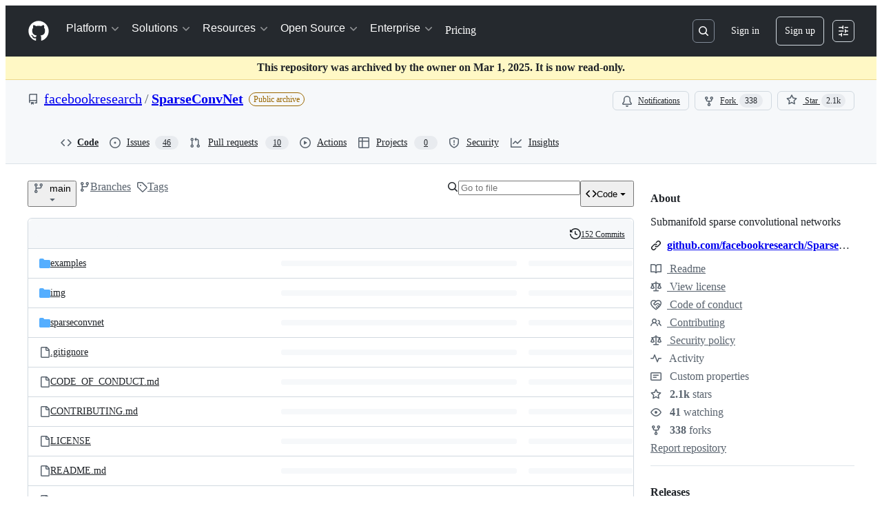

--- FILE ---
content_type: image/svg+xml;charset=utf-8
request_url: https://camo.githubusercontent.com/ad2d050f2796f1cc1b4a5d5407899fdf28765e873f3663d546f67505fc799e88/68747470733a2f2f696d672e736869656c64732e696f2f62616467652f537570706f72742d556b7261696e652d4646443530303f7374796c653d666c6174266c6162656c436f6c6f723d303035424242
body_size: 804
content:
<svg xmlns="http://www.w3.org/2000/svg" width="106" height="20" role="img" aria-label="Support: Ukraine"><title>Support: Ukraine</title><linearGradient id="s" x2="0" y2="100%"><stop offset="0" stop-color="#bbb" stop-opacity=".1"/><stop offset="1" stop-opacity=".1"/></linearGradient><clipPath id="r"><rect width="106" height="20" rx="3" fill="#fff"/></clipPath><g clip-path="url(#r)"><rect width="53" height="20" fill="#005bbb"/><rect x="53" width="53" height="20" fill="#ffd500"/><rect width="106" height="20" fill="url(#s)"/></g><g fill="#fff" text-anchor="middle" font-family="Verdana,Geneva,DejaVu Sans,sans-serif" text-rendering="geometricPrecision" font-size="110"><text aria-hidden="true" x="275" y="150" fill="#010101" fill-opacity=".3" transform="scale(.1)" textLength="430">Support</text><text x="275" y="140" transform="scale(.1)" fill="#fff" textLength="430">Support</text><text aria-hidden="true" x="785" y="150" fill="#ccc" fill-opacity=".3" transform="scale(.1)" textLength="430">Ukraine</text><text x="785" y="140" transform="scale(.1)" fill="#333" textLength="430">Ukraine</text></g></svg>